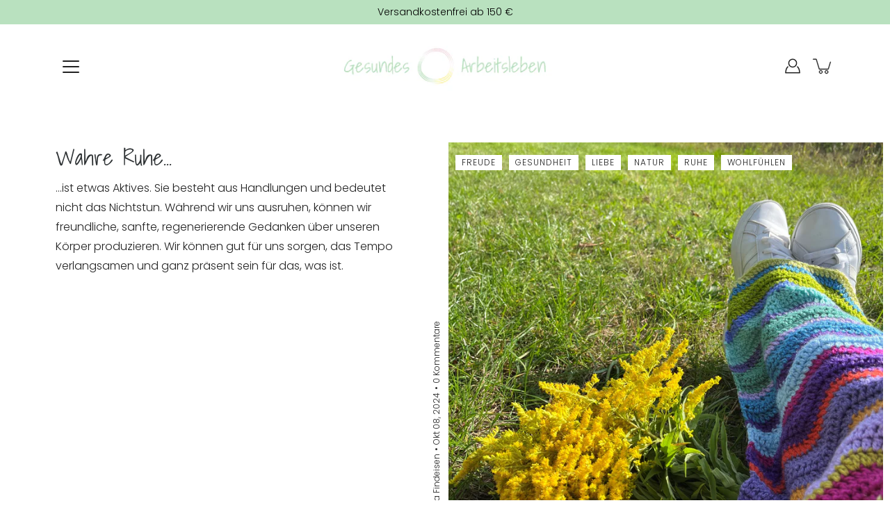

--- FILE ---
content_type: application/javascript; charset=utf-8
request_url: https://cs.complianz.io/cookie-solution/confs/js/47024964.js
body_size: -188
content:
_cmplc.csRC = { consApiKey: 'FKd2W6oHimNN65f8mRIoUGXKnCQvIWUA', brand: 'Complianz', publicId: '1ca7c802-1597-45ab-a4d7-80357c9dd8ef', floatingGroup: false };
_cmplc.csEnabled = true;
_cmplc.csPurposes = [1];
_cmplc.cpUpd = 1768398166;
_cmplc.csFeatures = {"geolocation_setting":true,"compliance_solution_white_labeling":1,"rejection_recovery":false,"full_customization":true,"multiple_languages":true,"mobile_app_integration":false};
_cmplc.csT = null;
_cmplc.googleConsentModeV2 = true;
_cmplc.totalNumberOfProviders = 8;
